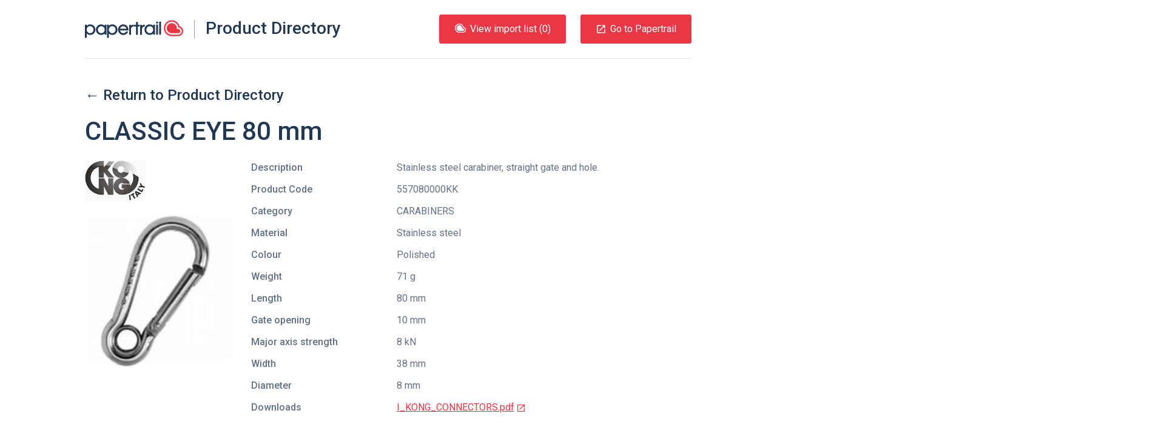

--- FILE ---
content_type: text/html; charset=UTF-8
request_url: https://products.papertrail.io/kong/a36456cc-classic-eye-80-mm/
body_size: 20018
content:
<!DOCTYPE html><html lang="en"><head><meta charSet="utf-8"/><meta http-equiv="x-ua-compatible" content="ie=edge"/><meta name="viewport" content="width=device-width, initial-scale=1, shrink-to-fit=no"/><style id="typography.js">html{font-family:sans-serif;-ms-text-size-adjust:100%;-webkit-text-size-adjust:100%}body{margin:0}article,aside,details,figcaption,figure,footer,header,main,menu,nav,section,summary{display:block}audio,canvas,progress,video{display:inline-block}audio:not([controls]){display:none;height:0}progress{vertical-align:baseline}[hidden],template{display:none}a{background-color:transparent;-webkit-text-decoration-skip:objects}a:active,a:hover{outline-width:0}abbr[title]{border-bottom:none;text-decoration:underline;text-decoration:underline dotted}b,strong{font-weight:inherit;font-weight:bolder}dfn{font-style:italic}h1{font-size:2em;margin:.67em 0}mark{background-color:#ff0;color:#000}small{font-size:80%}sub,sup{font-size:75%;line-height:0;position:relative;vertical-align:baseline}sub{bottom:-.25em}sup{top:-.5em}img{border-style:none}svg:not(:root){overflow:hidden}code,kbd,pre,samp{font-family:monospace,monospace;font-size:1em}figure{margin:1em 40px}hr{box-sizing:content-box;height:0;overflow:visible}button,input,optgroup,select,textarea{font:inherit;margin:0}optgroup{font-weight:700}button,input{overflow:visible}button,select{text-transform:none}[type=reset],[type=submit],button,html [type=button]{-webkit-appearance:button}[type=button]::-moz-focus-inner,[type=reset]::-moz-focus-inner,[type=submit]::-moz-focus-inner,button::-moz-focus-inner{border-style:none;padding:0}[type=button]:-moz-focusring,[type=reset]:-moz-focusring,[type=submit]:-moz-focusring,button:-moz-focusring{outline:1px dotted ButtonText}fieldset{border:1px solid silver;margin:0 2px;padding:.35em .625em .75em}legend{box-sizing:border-box;color:inherit;display:table;max-width:100%;padding:0;white-space:normal}textarea{overflow:auto}[type=checkbox],[type=radio]{box-sizing:border-box;padding:0}[type=number]::-webkit-inner-spin-button,[type=number]::-webkit-outer-spin-button{height:auto}[type=search]{-webkit-appearance:textfield;outline-offset:-2px}[type=search]::-webkit-search-cancel-button,[type=search]::-webkit-search-decoration{-webkit-appearance:none}::-webkit-input-placeholder{color:inherit;opacity:.54}::-webkit-file-upload-button{-webkit-appearance:button;font:inherit}html{font:62.5%/1.5 'Roboto',sans-serif;box-sizing:border-box;overflow-y:scroll;}*{box-sizing:inherit;}*:before{box-sizing:inherit;}*:after{box-sizing:inherit;}body{color:rgba(33,56,84,0.7);font-family:'Roboto',sans-serif;font-weight:normal;word-wrap:break-word;font-kerning:normal;-moz-font-feature-settings:"kern", "liga", "clig", "calt";-ms-font-feature-settings:"kern", "liga", "clig", "calt";-webkit-font-feature-settings:"kern", "liga", "clig", "calt";font-feature-settings:"kern", "liga", "clig", "calt";}img{max-width:100%;margin-left:0;margin-right:0;margin-top:0;padding-bottom:0;padding-left:0;padding-right:0;padding-top:0;margin-bottom:2.4rem;}h1{margin-left:0;margin-right:0;margin-top:0;padding-bottom:0;padding-left:0;padding-right:0;padding-top:0;margin-bottom:2.4rem;color:rgba(33,56,84,1);font-family:'Roboto',sans-serif;font-weight:500;text-rendering:optimizeLegibility;font-size:4.2rem;line-height:1.1428571428571428;}h2{margin-left:0;margin-right:0;margin-top:0;padding-bottom:0;padding-left:0;padding-right:0;padding-top:0;margin-bottom:2.4rem;color:rgba(33,56,84,1);font-family:'Roboto',sans-serif;font-weight:500;text-rendering:optimizeLegibility;font-size:3rem;line-height:1.6;}h3{margin-left:0;margin-right:0;margin-top:0;padding-bottom:0;padding-left:0;padding-right:0;padding-top:0;margin-bottom:2.4rem;color:rgba(33,56,84,1);font-family:'Roboto',sans-serif;font-weight:500;text-rendering:optimizeLegibility;font-size:2.4rem;line-height:1;}h4{margin-left:0;margin-right:0;margin-top:0;padding-bottom:0;padding-left:0;padding-right:0;padding-top:0;margin-bottom:2.4rem;color:rgba(33,56,84,1);font-family:'Roboto',sans-serif;font-weight:500;text-rendering:optimizeLegibility;font-size:1.8rem;line-height:1.3333333333333333;}h5{margin-left:0;margin-right:0;margin-top:0;padding-bottom:0;padding-left:0;padding-right:0;padding-top:0;margin-bottom:2.4rem;color:rgba(33,56,84,1);font-family:'Roboto',sans-serif;font-weight:500;text-rendering:optimizeLegibility;font-size:1.6rem;line-height:1.5;}h6{margin-left:0;margin-right:0;margin-top:0;padding-bottom:0;padding-left:0;padding-right:0;padding-top:0;margin-bottom:2.4rem;color:rgba(33,56,84,1);font-family:'Roboto',sans-serif;font-weight:500;text-rendering:optimizeLegibility;font-size:1.4rem;line-height:1.7142857142857142;}hgroup{margin-left:0;margin-right:0;margin-top:0;padding-bottom:0;padding-left:0;padding-right:0;padding-top:0;margin-bottom:2.4rem;}ul{margin-left:1.5rem;margin-right:0;margin-top:0;padding-bottom:0;padding-left:0;padding-right:0;padding-top:0;margin-bottom:2.4rem;list-style-position:outside;list-style-image:none;}ol{margin-left:1.5rem;margin-right:0;margin-top:0;padding-bottom:0;padding-left:0;padding-right:0;padding-top:0;margin-bottom:2.4rem;list-style-position:outside;list-style-image:none;}dl{margin-left:0;margin-right:0;margin-top:0;padding-bottom:0;padding-left:0;padding-right:0;padding-top:0;margin-bottom:2.4rem;}dd{margin-left:0;margin-right:0;margin-top:0;padding-bottom:0;padding-left:0;padding-right:0;padding-top:0;margin-bottom:2.4rem;}p{margin-left:0;margin-right:0;margin-top:0;padding-bottom:0;padding-left:0;padding-right:0;padding-top:0;margin-bottom:2.4rem;}figure{margin-left:0;margin-right:0;margin-top:0;padding-bottom:0;padding-left:0;padding-right:0;padding-top:0;margin-bottom:2.4rem;}pre{margin-left:0;margin-right:0;margin-top:0;padding-bottom:0;padding-left:0;padding-right:0;padding-top:0;margin-bottom:2.4rem;font-size:0.85rem;line-height:1.5rem;}table{margin-left:0;margin-right:0;margin-top:0;padding-bottom:0;padding-left:0;padding-right:0;padding-top:0;margin-bottom:2.4rem;font-size:1rem;line-height:1.5rem;border-collapse:collapse;width:100%;}fieldset{margin-left:0;margin-right:0;margin-top:0;padding-bottom:0;padding-left:0;padding-right:0;padding-top:0;margin-bottom:2.4rem;}blockquote{margin-left:1.5rem;margin-right:1.5rem;margin-top:0;padding-bottom:0;padding-left:0;padding-right:0;padding-top:0;margin-bottom:2.4rem;}form{margin-left:0;margin-right:0;margin-top:0;padding-bottom:0;padding-left:0;padding-right:0;padding-top:0;margin-bottom:2.4rem;}noscript{margin-left:0;margin-right:0;margin-top:0;padding-bottom:0;padding-left:0;padding-right:0;padding-top:0;margin-bottom:2.4rem;}iframe{margin-left:0;margin-right:0;margin-top:0;padding-bottom:0;padding-left:0;padding-right:0;padding-top:0;margin-bottom:2.4rem;}hr{margin-left:0;margin-right:0;margin-top:0;padding-bottom:0;padding-left:0;padding-right:0;padding-top:0;margin-bottom:calc(2.4rem - 1px);background:hsla(0,0%,0%,0.2);border:none;height:1px;}address{margin-left:0;margin-right:0;margin-top:0;padding-bottom:0;padding-left:0;padding-right:0;padding-top:0;margin-bottom:2.4rem;}b{font-weight:500;}strong{font-weight:500;}dt{font-weight:500;}th{font-weight:500;}li{margin-bottom:calc(2.4rem / 2);}ol li{padding-left:0;}ul li{padding-left:0;}li > ol{margin-left:1.5rem;margin-bottom:calc(2.4rem / 2);margin-top:calc(2.4rem / 2);}li > ul{margin-left:1.5rem;margin-bottom:calc(2.4rem / 2);margin-top:calc(2.4rem / 2);}blockquote *:last-child{margin-bottom:0;}li *:last-child{margin-bottom:0;}p *:last-child{margin-bottom:0;}li > p{margin-bottom:calc(2.4rem / 2);}code{font-size:0.85rem;line-height:1.5rem;}kbd{font-size:0.85rem;line-height:1.5rem;}samp{font-size:0.85rem;line-height:1.5rem;}abbr{border-bottom:1px dotted hsla(0,0%,0%,0.5);cursor:help;}acronym{border-bottom:1px dotted hsla(0,0%,0%,0.5);cursor:help;}abbr[title]{border-bottom:1px dotted hsla(0,0%,0%,0.5);cursor:help;text-decoration:none;}thead{text-align:left;}td,th{text-align:left;border-bottom:1px solid hsla(0,0%,0%,0.12);font-feature-settings:"tnum";-moz-font-feature-settings:"tnum";-ms-font-feature-settings:"tnum";-webkit-font-feature-settings:"tnum";padding-left:1rem;padding-right:1rem;padding-top:0.75rem;padding-bottom:calc(0.75rem - 1px);}th:first-child,td:first-child{padding-left:0;}th:last-child,td:last-child{padding-right:0;}</style><meta name="generator" content="Gatsby 2.17.8"/><title data-react-helmet="true">Kong CLASSIC EYE 80 mm | Papertrail.io Product Directory</title><link data-react-helmet="true" rel="shortcut icon" type="image/png" href="https://uploads-ssl.webflow.com/5fd110263ed35ff3e1e1b669/5fd110263ed35f6cbbe1b706_Mask%20Group.png"/><meta data-react-helmet="true" property="fb:app_id" content="750189481699600"/><meta data-react-helmet="true" property="og:site_name" content="Papertrail.io Product Directory"/><meta data-react-helmet="true" property="og:type" content="website"/><meta data-react-helmet="true" name="twitter:site" content="@papertrail_io"/><meta data-react-helmet="true" name="twitter:creator" content="@papertrail_io"/><meta data-react-helmet="true" name="twitter:card" content="summary_large_image"/><meta data-react-helmet="true" name="twitter:description" content="View details of the Kong CLASSIC EYE 80 mm, including photos and downloads. Easily import the product information into Papertrail."/><meta data-react-helmet="true" name="image" content="https://uploads-ssl.webflow.com/5fd110263ed35ff3e1e1b669/6047cdf316a1ec47994dfebf_Papertrail%20og-min.png"/><meta data-react-helmet="true" name="description" content="View details of the Kong CLASSIC EYE 80 mm, including photos and downloads. Easily import the product information into Papertrail."/><meta data-react-helmet="true" property="og:title" content="Kong CLASSIC EYE 80 mm"/><meta data-react-helmet="true" property="og:description" content="View details of the Kong CLASSIC EYE 80 mm, including photos and downloads. Easily import the product information into Papertrail."/><meta data-react-helmet="true" property="og:image" content="https://uploads-ssl.webflow.com/5fd110263ed35ff3e1e1b669/6047cdf316a1ec47994dfebf_Papertrail%20og-min.png"/><meta data-react-helmet="true" name="twitter:title" content="Kong CLASSIC EYE 80 mm"/><meta data-react-helmet="true" name="twitter:description" content="View details of the Kong CLASSIC EYE 80 mm, including photos and downloads. Easily import the product information into Papertrail."/><meta data-react-helmet="true" name="twitter:image:src" content="https://uploads-ssl.webflow.com/5fd110263ed35ff3e1e1b669/6047cdf316a1ec47994dfebf_Papertrail%20og-min.png"/><style data-styled="jzNtwA kZoTFc bqqKYp ePqnSz hzUzpN dYTkiP cnisgj jnlwcn fundPA cLfYop XmerM ecJtAd gkpmKA gmBTDG hSYqHc fyTjaI jaVtAa gknvcV ljDahx gyidMl vRYnf bIoIDz fCqClL irnsaO bFzTJC boAzhQ kJdfGm cYzjxr kNRQnK djgdQg iOrvCA iIMXrr gBlyXb kmHbD jXsmPr hymuDT cmJOXv kjZSPf ftepTK dyKHKP dnqdNQ fENZio gzGqql ewKarB cnMXeB fEPOZg hkZoRD iVqZYL hIQXXo bWEXmL hWRUa qJFOm gZNouM gQFpOT gcqUJR erWFLx fULRvS caQeKN hLGeEg cnJbZK cIPsFY kzUAym gwsNjz Awdxf dEhDGB" data-styled-version="4.1.1">
/* sc-component-id: HorizontalRule-sc-7hihbn-0 */
.hkZoRD{margin-bottom:0;}
/* sc-component-id: SocialIcons__SocialList-uszhsw-0 */
.hLGeEg{margin:0;list-style-type:none;}
/* sc-component-id: SocialIcons__SocialListItem-uszhsw-1 */
.cnJbZK{display:inline-block;margin-bottom:0;margin-right:48px;} .cnJbZK:last-child{margin-right:0;}
/* sc-component-id: SocialIcons__ImageStyled-uszhsw-2 */
.cIPsFY{height:24px;margin-bottom:0;}
/* sc-component-id: Section-sc-9eajnt-0 */
.erWFLx{display:-webkit-box;display:-webkit-flex;display:-ms-flexbox;display:flex;} @media only screen and (max-width:840px){.erWFLx{-webkit-flex-wrap:wrap;-ms-flex-wrap:wrap;flex-wrap:wrap;}}
/* sc-component-id: SectionItem-sc-1dchfg8-0 */
.fULRvS{-webkit-flex:1 0 auto;-ms-flex:1 0 auto;flex:1 0 auto;} @media only screen and (max-width:840px){.fULRvS{width:100%;-webkit-flex:1 1 100%;-ms-flex:1 1 100%;flex:1 1 100%;text-align:left;margin-bottom:24px;}.fULRvS:last-child{margin-bottom:0;}}.caQeKN{-webkit-flex:1 0 auto;-ms-flex:1 0 auto;flex:1 0 auto;text-align:right;} @media only screen and (max-width:840px){.caQeKN{width:100%;-webkit-flex:1 1 100%;-ms-flex:1 1 100%;flex:1 1 100%;text-align:left;margin-bottom:24px;}.caQeKN:last-child{margin-bottom:0;}}
/* sc-component-id: SitePreFooter__ListInline-qy77ku-1 */
.kzUAym{margin:0;list-style-type:none;} .kzUAym > li{display:inline-block;margin-bottom:0;margin-right:48px;} .kzUAym > li:last-child{margin-right:0;}
/* sc-component-id: SiteFooter__TextFlush-sc-89xgq5-0 */
.dEhDGB{margin-bottom:0;color:#213854;}
/* sc-component-id: ContentContainer-l04jq2-0 */
.jaVtAa{position:relative;max-width:1000px;margin:0 auto;} @media only screen and (max-width:1024px){.jaVtAa{padding-left:24px;padding-right:24px;}}
/* sc-component-id: SiteLinksListContainer__SiteLinksTitle-sc-4v40co-0 */
.qJFOm{font-size:1.8rem;line-height:1.3333333333333333;font-weight:500;}
/* sc-component-id: SiteLinksSection__SiteLinksLayout-sc-1knzoii-0 */
.bWEXmL{display:-webkit-box;display:-webkit-flex;display:-ms-flexbox;display:flex;} @media only screen and (max-width:840px){.bWEXmL{-webkit-flex-wrap:wrap;-ms-flex-wrap:wrap;flex-wrap:wrap;}}
/* sc-component-id: SiteLinksSection__SiteLinksLayoutCol-sc-1knzoii-1 */
.hWRUa{-webkit-flex:1 0px;-ms-flex:1 0px;flex:1 0px;margin-right:24px;} @media only screen and (max-width:840px){.hWRUa{-webkit-flex:1 0 50%;-ms-flex:1 0 50%;flex:1 0 50%;width:50%;margin-bottom:24px;}}
/* sc-component-id: SiteLinksSection__SiteLinksList-sc-1knzoii-2 */
.gZNouM{list-style-type:none;margin:0;}
/* sc-component-id: SiteLinksSection__SiteLinksItem-sc-1knzoii-3 */
.gcqUJR{margin-bottom:0;}
/* sc-component-id: PapertrailLogo__StyledLogo-sc-16mya9n-0 */
.cnisgj{width:162px;height:30px;} .cnisgj.logo-text{-webkit-transition:fill 0.3s ease;transition:fill 0.3s ease;} .cnisgj.logo-text.white-blue{fill:#fff;} .cnisgj.logo-text.white{fill:#fff;} .cnisgj.logo-text.white-red{fill:#fff;} .cnisgj.logo-text.blue-red{fill:#213854;} .cnisgj.logo-text.blue{fill:#213854;} .cnisgj.logo-image{-webkit-transition:fill 0.3s ease;transition:fill 0.3s ease;} .cnisgj.logo-image.white-blue{fill:#213854;} .cnisgj.logo-image.white{fill:#fff;} .cnisgj.logo-image.white-red{fill:#eb3745;} .cnisgj.logo-image.blue-red{fill:#eb3745;} .cnisgj.logo-image.blue{fill:#213854;}
/* sc-component-id: Button-sc-1aj9erv-0 */
.ecJtAd{border-radius:3px;border-style:solid;border-width:1px;cursor:pointer;padding:11px 24px;background-color:#eb3745;border-color:#eb3745;color:#fff;display:inline-block;-webkit-text-decoration:none;text-decoration:none;} .ecJtAd[disabled]{cursor:not-allowed;background-color:#c2c8d0;color:#fff;border-color:#c2c8d0;} .ecJtAd:hover{background-color:hsl(355.29999999999995,81.8%,45.5%);border-color:hsl(355.29999999999995,81.8%,45.5%);}
/* sc-component-id: ListButton__PTLogo-msh09a-0 */
.gkpmKA{height:15px;width:20px;margin-bottom:6px;margin-right:6px;}
/* sc-component-id: SiteHeader__SkipToContent-xoppmw-0 */
.ePqnSz{position:absolute;left:-999px;} .ePqnSz:focus{left:24px;}
/* sc-component-id: SiteHeader__StyledHeader-xoppmw-1 */
.hzUzpN{width:100%;display:-webkit-box;display:-webkit-flex;display:-ms-flexbox;display:flex;-webkit-align-items:center;-webkit-box-align:center;-ms-flex-align:center;align-items:center;padding-top:24px;padding-bottom:24px;-webkit-box-pack:justify;-webkit-justify-content:space-between;-ms-flex-pack:justify;justify-content:space-between;border-bottom:1px solid rgba(0,0,0,0.1);z-index:1;} @media only screen and (max-width:880px){.hzUzpN{-webkit-flex-direction:column;-ms-flex-direction:column;flex-direction:column;-webkit-align-items:start;-webkit-box-align:start;-ms-flex-align:start;align-items:start;}}
/* sc-component-id: SiteHeader__TitleLink-xoppmw-2 */
.dYTkiP{display:-webkit-box;display:-webkit-flex;display:-ms-flexbox;display:flex;-webkit-text-decoration:none;text-decoration:none;} @media only screen and (max-width:500px){.dYTkiP{-webkit-flex-direction:column;-ms-flex-direction:column;flex-direction:column;}}
/* sc-component-id: SiteHeader__SiteTitle-xoppmw-3 */
.jnlwcn{display:inline;margin:0;padding:0;line-height:28px;font-size:28px;border-left:1px solid #8f9ba9;margin-left:18px;padding-left:18px;} @media only screen and (max-width:500px){.jnlwcn{margin:12px 0 0 -2px;border:none;padding:0;}}
/* sc-component-id: SiteHeader__ButtonStyled-xoppmw-4 */
.gmBTDG{border-radius:3px;border-style:solid;border-width:1px;cursor:pointer;padding:11px 24px;background-color:#eb3745;border-color:#eb3745;color:#fff;display:inline-block;-webkit-text-decoration:none;text-decoration:none;display:-webkit-box;display:-webkit-flex;display:-ms-flexbox;display:flex;-webkit-align-items:center;-webkit-box-align:center;-ms-flex-align:center;align-items:center;} .gmBTDG[disabled]{cursor:not-allowed;background-color:#c2c8d0;color:#fff;border-color:#c2c8d0;} .gmBTDG:hover{background-color:hsl(355.29999999999995,81.8%,45.5%);border-color:hsl(355.29999999999995,81.8%,45.5%);} @media only screen and (max-width:880px){.gmBTDG{margin-top:12px;padding:6px 12px;}} @media only screen and (max-width:420px){.gmBTDG{display:none;}}
/* sc-component-id: SiteHeader__MdLaunchContainer-xoppmw-5 */
.hSYqHc{font-size:18px;line-height:18px;margin-right:6px;}
/* sc-component-id: SiteHeader__ListButtonStyled-xoppmw-6 */
.XmerM{margin-right:24px;} @media only screen and (max-width:880px){.XmerM{margin-top:12px;padding:6px 12px;}}
/* sc-component-id: SiteHeader__ButtonsContainer-xoppmw-7 */
.fundPA{display:-webkit-box;display:-webkit-flex;display:-ms-flexbox;display:flex;-webkit-align-items:flex-end;-webkit-box-align:flex-end;-ms-flex-align:flex-end;align-items:flex-end;}
/* sc-component-id: SiteHeader__ButtonContainer-xoppmw-8 */
.cLfYop{display:-webkit-box;display:-webkit-flex;display:-ms-flexbox;display:flex;}
/* sc-component-id: sc-global-2044620061 */
html{-webkit-font-smoothing:antialiased;} body{overflow-x:hidden;font-size:1.6rem;} img,svg{margin-bottom:0;vertical-align:bottom;} a{color:inherit;} .gatsby-image-outer-wrapper{display:contents;} [hidden]{display:block;}
/* sc-component-id: Layout__HeaderOuterContainer-ooual9-0 */
.jzNtwA{position:relative;z-index:1;}
/* sc-component-id: Layout__HeaderBackground-ooual9-1 */
.kZoTFc{position:absolute;background:none;height:200%;width:200%;bottom:0px;left:-50%;-webkit-transform:rotate(355deg);-ms-transform:rotate(355deg);transform:rotate(355deg);}
/* sc-component-id: Layout__HeaderContent-ooual9-2 */
.bqqKYp{position:relative;max-width:1000px;margin:0 auto;} @media only screen and (max-width:1024px){.bqqKYp{padding-left:24px;padding-right:24px;}}
/* sc-component-id: Layout__ContentContainerStyled-ooual9-3 */
.iVqZYL{position:relative;max-width:1000px;margin:0 auto;padding-top:48px;padding-bottom:48px;} @media only screen and (max-width:1024px){.iVqZYL{padding-left:24px;padding-right:24px;}} @media only screen and (max-width:840px){.iVqZYL{padding-top:24px;padding-bottom:24px;}}
/* sc-component-id: Layout__ContentMain-ooual9-4 */
.fyTjaI{padding-top:48px;} @media only screen and (max-width:840px){.fyTjaI{padding-top:48px;}}
/* sc-component-id: Layout__PapertrailLogoHeading-ooual9-5 */
.hIQXXo{margin-top:24px;margin-bottom:48px;} @media only screen and (max-width:840px){.hIQXXo{margin-bottom:24px;}}
/* sc-component-id: Layout__ContentContainerFooterStyled-ooual9-6 */
.Awdxf{position:relative;max-width:1000px;margin:0 auto;padding-top:48px;padding-bottom:48px;margin-bottom:48px;} @media only screen and (max-width:1024px){.Awdxf{padding-left:24px;padding-right:24px;}} @media only screen and (max-width:840px){.Awdxf{padding-top:24px;padding-bottom:24px;}}
/* sc-component-id: ProductFieldsList__DefinitionTitle-sc-9qxrp0-0 */
.kJdfGm{float:left;margin-right:5%;max-width:28%;font-weight:500;}
/* sc-component-id: ProductFieldsList__DefinitionDescription-sc-9qxrp0-1 */
.cYzjxr{margin-left:33%;margin-bottom:12px;} .cYzjxr::after{content:' ';display:block;clear:left;}
/* sc-component-id: ProductDetails__ContentContainer-zqttgt-0 */
.ljDahx{display:-webkit-box;display:-webkit-flex;display:-ms-flexbox;display:flex;} @media only screen and (max-width:750px){.ljDahx{-webkit-flex-direction:column;-ms-flex-direction:column;flex-direction:column;}}
/* sc-component-id: ProductDetails__ImageContainer-zqttgt-1 */
.gyidMl{-webkit-flex-basis:30%;-ms-flex-preferred-size:30%;flex-basis:30%;margin-right:24px;}
/* sc-component-id: ProductDetails__ImageList-zqttgt-2 */
.bIoIDz{margin:0;list-style:none;text-align:center;}
/* sc-component-id: ProductDetails__ManufacturerImage-zqttgt-4 */
.vRYnf{max-width:100px;max-height:100px;margin-bottom:24px;}
/* sc-component-id: ProductDetails__DownloadLink-zqttgt-5 */
.djgdQg{color:#eb3745;}
/* sc-component-id: ProductDetails__NewTabIcon-zqttgt-6 */
.iOrvCA{margin-left:3px;height:22px;}
/* sc-component-id: ProductDetails__DetailsContainer-zqttgt-7 */
.fCqClL{width:100%;}
/* sc-component-id: ProductDetails__DefinitionList-zqttgt-8 */
.irnsaO{font-size:16px;}
/* sc-component-id: ProductDetails__DefinitionTitle-zqttgt-9 */
.bFzTJC{float:left;margin-right:5%;max-width:28%;font-weight:500;}
/* sc-component-id: ProductDetails__DefinitionDescription-zqttgt-10 */
.boAzhQ{margin-left:33%;margin-bottom:12px;} .boAzhQ::after{content:' ';display:block;clear:left;}
/* sc-component-id: ProductDetails__DownloadsList-zqttgt-11 */
.kNRQnK{margin:0;list-style:none;}
/* sc-component-id: JumboText-ddjp86-0 */
.fEPOZg{font-size:4.2rem;line-height:1.1428571428571428;font-weight:500;color:#213854;margin-bottom:48px;} @media only screen and (max-width:840px){.fEPOZg{font-size:2.4rem;line-height:3rem;margin-bottom:24px;}}
/* sc-component-id: BottomCTA__ContentContainerPadded-kq2wjh-0 */
.cnMXeB{position:relative;max-width:1000px;margin:0 auto;text-align:center;margin-top:48px;margin-bottom:48px;} @media only screen and (max-width:1024px){.cnMXeB{padding-left:24px;padding-right:24px;}} @media only screen and (max-width:840px){.cnMXeB{margin-top:24px;margin-bottom:24px;}}
/* sc-component-id: BackLink__LinkStyled-yqi2yg-0 */
.gknvcV{-webkit-text-decoration:none;text-decoration:none;} .gknvcV:hover{-webkit-text-decoration:underline;text-decoration:underline;}
/* sc-component-id: ImageOverhangContainer__ImageWrapper-je0iyt-0 */
.gzGqql{position:absolute;overflow:initial;width:50%;height:100%;top:0;left:0;} @media only screen and (max-width:840px){.gzGqql{width:100%;position:static;direction:rtl;padding-right:24px;padding-left:24px;text-align:center;}}
/* sc-component-id: ImageOverhangContainer__Image-je0iyt-1 */
.ewKarB{bottom:-12rem;position:absolute;margin-bottom:0;right:0;} @media only screen and (max-width:840px){.ewKarB{position:static;-webkit-transform:none;-ms-transform:none;transform:none;max-width:150%;}}
/* sc-component-id: ImageContentContainer__Content-sc-1919zn-0 */
.jXsmPr{max-width:calc(50% - 48px);padding-top:120px;padding-bottom:120px;} @media only screen and (max-width:840px){.jXsmPr{max-width:initial;padding-top:0;padding-bottom:0;margin-bottom:24px;}}
/* sc-component-id: ImageContentContainer__Container-sc-1919zn-1 */
.kmHbD{margin-top:48px;margin-bottom:48px;position:relative;} @media only screen and (max-width:840px){.kmHbD{margin-top:24px;}}
/* sc-component-id: Logo__LogoContainer-sc-8qg5kz-0 */
.hymuDT{padding:1.5rem 0;}
/* sc-component-id: Flag-yermlt-0 */
.ftepTK{display:-webkit-box;display:-webkit-flex;display:-ms-flexbox;display:flex;-webkit-align-items:center;-webkit-box-align:center;-ms-flex-align:center;align-items:center;}
/* sc-component-id: Flag__FlagImage-yermlt-1 */
.dyKHKP{-webkit-flex:0 1 48px;-ms-flex:0 1 48px;flex:0 1 48px;margin-right:24px;}
/* sc-component-id: Flag__FlagContent-yermlt-2 */
.dnqdNQ{-webkit-flex:1 0;-ms-flex:1 0;flex:1 0;}
/* sc-component-id: Quote__FlushText-oen64b-0 */
.fENZio{margin-bottom:0;color:#fff;}
/* sc-component-id: Quote-oen64b-1 */
.kjZSPf{font-size:1.8rem;line-height:1.3333333333333333;color:#fff;} @media only screen and (max-width:840px){.kjZSPf{font-size:1.6rem;line-height:2.4rem;}}
/* sc-component-id: Title__USPTitle-sc-1cngdi3-0 */
.cmJOXv{text-align:center;text-align:left;color:#fff;} @media only screen and (max-width:840px){.cmJOXv{font-size:2.4rem;line-height:3rem;}}
/* sc-component-id: Testimonial__DarkBackgroundContainer-sc-2tw4qb-0 */
.gBlyXb{background-image:url(/static/partner-quote-background-a95790ffbf814d399edee44e50b8f558.png);background-size:cover;margin-bottom:144px;} @media only screen and (max-width:840px){.gBlyXb{padding-top:24px;padding-bottom:24px;margin-bottom:48px;}}
/* sc-component-id: SiteLinksSection__getLinkStyled-sc-1knzoii-4 */
.gQFpOT{-webkit-text-decoration:none;text-decoration:none;} .gQFpOT:hover{-webkit-text-decoration:underline;text-decoration:underline;}
/* sc-component-id: SitePreFooter__getBrandLink-qy77ku-0 */
.gwsNjz{-webkit-text-decoration:none;text-decoration:none;color:inherit;} .gwsNjz:hover{-webkit-text-decoration:underline;text-decoration:underline;}</style><link href="//fonts.googleapis.com/css?family=Roboto:400,400i,500" rel="stylesheet" type="text/css"/><link rel="sitemap" type="application/xml" href="/sitemap.xml"/><link rel="preconnect dns-prefetch" href="https://www.google-analytics.com"/><link as="script" rel="preload" href="/webpack-runtime-4d06081cfc174def128c.js"/><link as="script" rel="preload" href="/app-ba734ab5ef1d35d98573.js"/><link as="script" rel="preload" href="/commons-579cf622c367c5e4900f.js"/><link as="script" rel="preload" href="/component---src-templates-product-js-142bdc06e66aa2e7f2f5.js"/><link as="fetch" rel="preload" href="/page-data/kong/a36456cc-classic-eye-80-mm/page-data.json" crossorigin="anonymous"/></head><body><noscript id="gatsby-noscript">This app works best with JavaScript enabled.</noscript><div id="___gatsby"><div style="outline:none" tabindex="-1" role="group" id="gatsby-focus-wrapper"><div id="root"><div class="Layout__HeaderOuterContainer-ooual9-0 jzNtwA"><div class="Layout__HeaderBackground-ooual9-1 kZoTFc"></div><div class="Layout__HeaderContent-ooual9-2 bqqKYp"><a href="#content" class="SiteHeader__SkipToContent-xoppmw-0 ePqnSz">Skip to content</a><header class="SiteHeader__StyledHeader-xoppmw-1 hzUzpN"><a class="SiteHeader__TitleLink-xoppmw-2 dYTkiP" href="/"><svg class="blue-red PapertrailLogo__StyledLogo-sc-16mya9n-0 cnisgj" viewBox="0 0 444 80"><title>Papertrail</title><g class="logo-image blue-red PapertrailLogo__StyledLogo-sc-16mya9n-0 cnisgj"><path d="M427.426 27.018C423.332 11.316 409.13 0 392.6 0c-19.854 0-36.008 16.146-36.008 35.993 0 19.846 16.153 35.993 36.007 35.993h28.464C433.71 71.986 444 61.7 444 49.057c0-10.431-6.953-19.279-16.574-22.039zm-6.364 38.48h-28.464c-16.273 0-29.516-13.236-29.516-29.505 0-16.27 13.24-29.505 29.516-29.505 15.07 0 27.54 11.547 29.303 26.147h-.021c8.69.427 15.63 7.63 15.63 16.42 0 9.066-7.377 16.443-16.448 16.443z"></path><path d="M421.062 39.372h-5.711v-3.38c0-12.542-10.205-22.747-22.754-22.747-12.548 0-22.758 10.205-22.758 22.748 0 12.542 10.21 22.748 22.758 22.748h28.464c5.344 0 9.688-4.343 9.688-9.685.001-5.339-4.344-9.683-9.687-9.684"></path></g><path class="logo-text blue-red PapertrailLogo__StyledLogo-sc-16mya9n-0 cnisgj" d="M7.106 80h-6C.496 80 0 79.504 0 78.895V20.94c0-.606.492-1.097 1.097-1.097H7.19c.61 0 1.103.494 1.103 1.104v4.482c4.234-4.402 9.48-6.602 15.235-6.602 13.795 0 23.868 10.323 23.868 23.944 0 6.346-2.37 12.268-6.602 16.67-4.57 4.819-9.903 7.02-16.758 7.02-6.177 0-11.426-2.197-15.826-6.684v19.115c0 .609-.494 1.105-1.104 1.105V80zm16.17-21.49c8.38 0 15.572-6.77 15.572-15.654 0-9.475-7.108-16.243-15.657-16.243-7.955 0-15.234 7.19-15.234 15.653 0 9.222 7.194 16.245 15.319 16.244zm65.682 1.351c-4.23 4.4-9.48 6.601-15.234 6.601-13.795 0-23.783-10.319-23.783-23.942 0-6.345 2.287-12.268 6.518-16.669 4.57-4.822 9.903-7.022 16.758-7.022 6.18 0 11.426 2.2 15.742 6.686v-4.4c0-.605.494-1.1 1.105-1.1h6.085c.61 0 1.104.495 1.104 1.1v43.229c0 .612-.494 1.104-1.104 1.104h-6.085c-.61 0-1.105-.492-1.105-1.105v-4.479l-.001-.003zm-14.81-1.181c7.956 0 15.234-7.19 15.234-15.654 0-9.223-7.28-16.242-15.405-16.242a15.546 15.546 0 0 0-15.573 15.65c0 9.476 7.196 16.244 15.743 16.244l.001.002zM106.99 80h-6.003c-.61 0-1.104-.496-1.104-1.105V20.946c0-.61.494-1.104 1.104-1.104h6.085c.61 0 1.104.494 1.104 1.104v4.482c4.232-4.4 9.48-6.6 15.235-6.6 13.797 0 23.868 10.322 23.868 23.943 0 6.347-2.37 12.27-6.6 16.67-4.57 4.822-9.903 7.02-16.76 7.02-6.177 0-11.424-2.197-15.825-6.682v19.115c0 .61-.494 1.107-1.104 1.106zm16.168-21.49c8.38 0 15.573-6.77 15.573-15.654 0-9.475-7.107-16.243-15.656-16.243-7.957 0-15.236 7.19-15.236 15.653 0 9.222 7.196 16.245 15.319 16.244zm50.195.17c5.204 0 9.707-2.502 12.38-6.902.202-.332.557-.545.947-.545h6.887c.813 0 1.35.853.997 1.584-4.356 9.132-11.835 13.986-21.21 13.986-6.687 0-12.273-2.369-16.76-7.109-4.315-4.484-6.77-10.746-6.77-16.838 0-6.431 2.2-12.013 6.432-16.581 4.573-4.992 10.327-7.447 16.928-7.447 7.958 0 15.15 3.807 19.636 10.575 2.71 4.148 3.894 8.972 3.894 15.23v.165c0 .61-.496 1.103-1.105 1.103h-37.15c1.352 7.701 7.445 12.781 14.893 12.781l.001-.002zm.085-31.896c-7.11 0-12.78 4.48-14.727 11.76h29.03c-2.03-7.45-7.276-11.76-14.303-11.76zm26.329 38.075V21.633c0-.608.493-1.104 1.105-1.104h5.49c.61 0 1.104.494 1.104 1.103v4.142c2.468-3.698 7.835-5.574 11.875-5.942.65-.06 1.212.453 1.212 1.106v6.374c0 .556-.412 1.028-.96 1.092-6.95.835-11.617 4.65-11.617 12.26v24.195c0 .611-.493 1.105-1.105 1.105h-6a1.104 1.104 0 0 1-1.104-1.105m30.965-36.521h-7.664a1.104 1.104 0 0 1-1.106-1.106v-5.235c0-.613.493-1.106 1.106-1.106h7.664V8.834c0-.61.496-1.104 1.104-1.104h5.918c.609 0 1.104.494 1.104 1.103V20.89h7.666c.61 0 1.105.495 1.105 1.107v5.235c0 .612-.497 1.106-1.105 1.106h-7.666v36.883c0 .609-.496 1.106-1.104 1.106h-5.915a1.107 1.107 0 0 1-1.105-1.106V28.34m18.974 36.519V21.635c0-.61.493-1.104 1.104-1.104h5.492c.61 0 1.104.494 1.104 1.104v4.143c2.472-3.708 7.853-5.583 11.896-5.946.644-.06 1.189.458 1.189 1.106v6.378c0 .547-.402 1.024-.947 1.088-6.958.83-11.63 4.644-11.63 12.264v24.19c0 .611-.492 1.104-1.104 1.104h-6a1.098 1.098 0 0 1-1.104-1.103m58.438-4.998c-4.23 4.4-9.479 6.601-15.232 6.601-13.796 0-23.783-10.319-23.783-23.942 0-6.345 2.287-12.268 6.518-16.669 4.57-4.822 9.903-7.022 16.759-7.022 6.178 0 11.427 2.2 15.74 6.686v-4.4c0-.605.494-1.1 1.106-1.1h6.085c.61 0 1.106.495 1.106 1.1v43.229c0 .612-.496 1.104-1.106 1.104h-6.085a1.102 1.102 0 0 1-1.105-1.105v-4.479l-.003-.003zm-14.81-1.181c7.956 0 15.234-7.19 15.234-15.654 0-9.223-7.278-16.242-15.405-16.242a15.542 15.542 0 0 0-15.569 15.65c0 9.476 7.192 16.244 15.739 16.244l.001.002zm28.51-44.91V7.556c0-.527.494-.954 1.104-.954h5.916c.609 0 1.104.427 1.104.954v6.212c0 .53-.495.956-1.104.956h-5.916c-.61 0-1.104-.428-1.104-.957v.003zm1.104 5.996h5.916c.609 0 1.104.492 1.104 1.104v43.226c0 .609-.495 1.104-1.104 1.104h-5.916c-.61 0-1.104-.496-1.104-1.105V20.87c0-.612.494-1.104 1.104-1.104zm13.874-13.163h5.914c.609 0 1.105.493 1.105 1.104v56.391c0 .607-.496 1.103-1.105 1.103h-5.914a1.103 1.103 0 0 1-1.105-1.104V7.706a1.1 1.1 0 0 1 1.105-1.103"></path></svg><h3 class="SiteHeader__SiteTitle-xoppmw-3 jnlwcn">Product Directory</h3></a><div class="SiteHeader__ButtonsContainer-xoppmw-7 fundPA"><div class="SiteHeader__ButtonContainer-xoppmw-8 cLfYop"><a class="SiteHeader__ListButtonStyled-xoppmw-6 XmerM Button-sc-1aj9erv-0 ecJtAd" href="/import-list"><svg viewBox="0 0 16.534 13.617" fill="#fff" class="ListButton__PTLogo-msh09a-0 gkpmKA"><path d="M13.399 5.111a6.807 6.807 0 10-6.588 8.506h5.384a4.338 4.338 0 001.2-8.506zm-1.2 7.279H6.808a5.581 5.581 0 115.543-6.217 3.11 3.11 0 01-.155 6.217z"></path><path d="M12.195 7.448h-1.08v-.639a4.3 4.3 0 10-4.3 4.3h5.384a1.832 1.832 0 100-3.664"></path></svg>View import list (<!-- -->--<!-- -->)</a></div><div class="SiteHeader__ButtonContainer-xoppmw-8 cLfYop"><a href="https://www.papertrail.io/?utm_source=product-directory&amp;utm_campaign=menu-button" target="_blank" class="SiteHeader__ButtonStyled-xoppmw-4 gmBTDG"><div class="SiteHeader__MdLaunchContainer-xoppmw-5 hSYqHc"><svg stroke="currentColor" fill="currentColor" stroke-width="0" viewBox="0 0 24 24" height="1em" width="1em" xmlns="http://www.w3.org/2000/svg"><path d="M19 19H5V5h7V3H5c-1.11 0-2 .9-2 2v14c0 1.1.89 2 2 2h14c1.1 0 2-.9 2-2v-7h-2v7zM14 3v2h3.59l-9.83 9.83 1.41 1.41L19 6.41V10h2V3h-7z"></path></svg></div>Go to Papertrail</a></div></div></header></div></div><div class="Layout__ContentMain-ooual9-4 fyTjaI"><div class="ContentContainer-l04jq2-0 jaVtAa"><a class="BackLink__LinkStyled-yqi2yg-0 gknvcV" href="/"><h3>← Return to Product Directory</h3></a><a id="content"></a><h1>CLASSIC EYE 80 mm</h1><div class="ProductDetails__ContentContainer-zqttgt-0 ljDahx"><div class="ProductDetails__ImageContainer-zqttgt-1 gyidMl"><img src="https://manufacturer-logos.papertrail.io/kong-150w.png" alt="Kong logo" class="ProductDetails__ManufacturerImage-zqttgt-4 vRYnf"/><ul class="ProductDetails__ImageList-zqttgt-2 bIoIDz"><li><div class=" gatsby-image-wrapper" style="position:relative;overflow:hidden;display:inline-block;width:250px;height:250px"><noscript><picture><source srcset="/static/098915f52af583eec8f32a28e7a8bcfc/c3762/036901c64a5ba953e01efa159a59bb96.jpg 1x" /><img loading="lazy" width="150" height="150" srcset="/static/098915f52af583eec8f32a28e7a8bcfc/c3762/036901c64a5ba953e01efa159a59bb96.jpg 1x" src="/static/098915f52af583eec8f32a28e7a8bcfc/c3762/036901c64a5ba953e01efa159a59bb96.jpg" alt="Image of the Kong CLASSIC EYE 80 mm" style="position:absolute;top:0;left:0;opacity:1;width:100%;height:100%;object-fit:cover;object-position:center"/></picture></noscript></div></li></ul></div><div class="ProductDetails__DetailsContainer-zqttgt-7 fCqClL"><dl class="ProductDetails__DefinitionList-zqttgt-8 irnsaO"><dt class="ProductDetails__DefinitionTitle-zqttgt-9 bFzTJC">Description</dt><dd class="ProductDetails__DefinitionDescription-zqttgt-10 boAzhQ">Stainless steel carabiner, straight gate and hole.</dd><dt class="ProductFieldsList__DefinitionTitle-sc-9qxrp0-0 kJdfGm">Product Code</dt><dd class="ProductFieldsList__DefinitionDescription-sc-9qxrp0-1 cYzjxr">557080000KK</dd><dt class="ProductFieldsList__DefinitionTitle-sc-9qxrp0-0 kJdfGm">Category</dt><dd class="ProductFieldsList__DefinitionDescription-sc-9qxrp0-1 cYzjxr">CARABINERS</dd><dt class="ProductFieldsList__DefinitionTitle-sc-9qxrp0-0 kJdfGm">Material</dt><dd class="ProductFieldsList__DefinitionDescription-sc-9qxrp0-1 cYzjxr">Stainless steel</dd><dt class="ProductFieldsList__DefinitionTitle-sc-9qxrp0-0 kJdfGm">Colour</dt><dd class="ProductFieldsList__DefinitionDescription-sc-9qxrp0-1 cYzjxr">Polished</dd><dt class="ProductFieldsList__DefinitionTitle-sc-9qxrp0-0 kJdfGm">Weight</dt><dd class="ProductFieldsList__DefinitionDescription-sc-9qxrp0-1 cYzjxr">71 g</dd><dt class="ProductFieldsList__DefinitionTitle-sc-9qxrp0-0 kJdfGm">Length</dt><dd class="ProductFieldsList__DefinitionDescription-sc-9qxrp0-1 cYzjxr">80 mm</dd><dt class="ProductFieldsList__DefinitionTitle-sc-9qxrp0-0 kJdfGm">Gate opening</dt><dd class="ProductFieldsList__DefinitionDescription-sc-9qxrp0-1 cYzjxr">10 mm</dd><dt class="ProductFieldsList__DefinitionTitle-sc-9qxrp0-0 kJdfGm">Major axis  strength</dt><dd class="ProductFieldsList__DefinitionDescription-sc-9qxrp0-1 cYzjxr">8 kN</dd><dt class="ProductFieldsList__DefinitionTitle-sc-9qxrp0-0 kJdfGm">Width</dt><dd class="ProductFieldsList__DefinitionDescription-sc-9qxrp0-1 cYzjxr">38 mm</dd><dt class="ProductFieldsList__DefinitionTitle-sc-9qxrp0-0 kJdfGm">Diameter</dt><dd class="ProductFieldsList__DefinitionDescription-sc-9qxrp0-1 cYzjxr">8 mm</dd><dt class="ProductDetails__DefinitionTitle-zqttgt-9 bFzTJC">Downloads</dt><dd class="ProductDetails__DefinitionDescription-zqttgt-10 boAzhQ"><ul class="ProductDetails__DownloadsList-zqttgt-11 kNRQnK"><li><a href="https://products.papertrail.io/downloads/kong/I_KONG_CONNECTORS.pdf" target="_blank" rel="nofollow noopener" class="ProductDetails__DownloadLink-zqttgt-5 djgdQg">I_KONG_CONNECTORS.pdf<svg stroke="currentColor" fill="currentColor" stroke-width="0" viewBox="0 0 24 24" class="ProductDetails__NewTabIcon-zqttgt-6 iOrvCA" height="1em" width="1em"><path d="M19 19H5V5h7V3H5c-1.11 0-2 .9-2 2v14c0 1.1.89 2 2 2h14c1.1 0 2-.9 2-2v-7h-2v7zM14 3v2h3.59l-9.83 9.83 1.41 1.41L19 6.41V10h2V3h-7z"></path></svg></a></li></ul></dd></dl><div class="AddToListButton__ActionsWrapper-sc-2ki912-4 iIMXrr"></div></div></div></div><div class="Testimonial__DarkBackgroundContainer-sc-2tw4qb-0 gBlyXb"><div class="ImageContentContainer__Container-sc-1919zn-1 kmHbD"><div class="ContentContainer-l04jq2-0 jaVtAa"><div style="margin-left:auto" class="ImageContentContainer__Content-sc-1919zn-0 jXsmPr"><div><div class="Logo__LogoContainer-sc-8qg5kz-0 hymuDT"><svg viewBox="0 0 106.931 34.323" style="max-width:100px" fill="#fff"><path d="M9.148 29.98v-4.343l10.565.041c10.965.041 11.047.041 12.762.441a8.136 8.136 0 012.546 1.109 3.175 3.175 0 011.345 3.018c-.123 2.074-1.869 3.316-5.4 3.84-.934.144-2.4.164-11.448.2l-10.37.041zm17.064.862c.585-.216.852-.513.821-.934a.631.631 0 00-.349-.565c-.554-.37-1.1-.421-5.082-.421h-3.8v2.136l4.014-.031a27.914 27.914 0 004.384-.164zm13.121 3.4c-.031-.031-.062-1.982-.062-4.322v-4.271h10.021l2.906 1.448 2.906 1.448 2.947-1.448 2.947-1.448h9.959v8.665h-10v-2.3a19.852 19.852 0 00-.072-2.351c-.041-.021-1.345.6-2.916 1.376l-2.844 1.417-2.865-1.427-2.864-1.427-.031 2.331-.031 2.331-4.969.021c-2.732.007-4.991-.003-5.032-.044zm35.934-4.271v-4.333h10l2.916 1.458 2.916 1.458 2.906-1.458 2.906-1.458h10.021l-.021 4.312-.021 4.312h-10l-.031-2.331-.031-2.331-2.864 1.427-2.864 1.427-2.844-1.417c-1.561-.78-2.875-1.407-2.916-1.376a19.574 19.574 0 00-.072 2.351v2.3h-10v-4.333zm-65.041-6.632c-.123-.051-.216-.123-.216-.175a28.273 28.273 0 012.864-3.953c2.084-2.505 2.31-2.875 2.628-4.333l.185-.832-.051.708c-.092 1.376-.462 2.115-2.238 4.507a19.753 19.753 0 00-2.228 3.4c-.4.791-.483.852-.934.667zm9.6-.216a4.606 4.606 0 01.462-.667 10.145 10.145 0 001.766-4.507 18.286 18.286 0 00-.2-4.764c-.113-.534-.38-1.52-.6-2.2l-.39-1.232.39-.329a5.265 5.265 0 001.324-2.043l.216-.616.246.749a18.044 18.044 0 01.883 8.07 12.357 12.357 0 01-3.552 7.074 2.871 2.871 0 01-.534.462zm34.22-.719a37.329 37.329 0 00-16.16-9.117 34.77 34.77 0 00-3.85-.616c-.01.021-.267.4-.554.852a19.64 19.64 0 01-8.984 7.3c-1.345.524-1.55.565-.77.144a14.139 14.139 0 003.419-2.628 21.449 21.449 0 004.856-7.464c.144-.37.267-.678.277-.7a26.918 26.918 0 013.09.493 34.242 34.242 0 0113.717 6.314 34.992 34.992 0 014.281 4.179 17.565 17.565 0 011.478 1.971c-.021 0-.38-.339-.8-.739zm-45.339.329a7.865 7.865 0 01-3.511-4.261 11.714 11.714 0 00-.493-1.16 4.608 4.608 0 00-1.971-2.053 2.744 2.744 0 00-2.372.421c-.2.133-.359.2-.359.133 0-.205.9-.986 1.427-1.232a2.751 2.751 0 011.509-.257 2.8 2.8 0 011.54.267c.811.38 1.191.78 2.218 2.331a8.691 8.691 0 003.3 3.388l.5.287-.257.38c-.144.205-.452.729-.7 1.16l-.441.78-.38-.2zm-7.2-3.008a2.113 2.113 0 01.411-2.546 3.031 3.031 0 011.4-.862c.164 0 .637.647.862 1.181l.154.359-.4.113a4.328 4.328 0 00-1.786 1 1.472 1.472 0 00-.421.955c-.021.133-.072.082-.205-.185zm22.505-.575a14.443 14.443 0 002.8-10.832 26.954 26.954 0 00-.688-3.511c-.051-.185.051-.236 1.273-.606a26.878 26.878 0 0115.2-.144 13.623 13.623 0 012.238.852 3.076 3.076 0 01-.688-.154 17.663 17.663 0 00-5.544-.626 19.887 19.887 0 00-5.832.626 20.813 20.813 0 00-3.47 1.1c-.092.082-.092.37-.01 1.212a14.707 14.707 0 01-2.649 9.63 22.707 22.707 0 01-2.659 2.7l-.431.329.472-.575zm-12.279-6.335a5.327 5.327 0 01-1.766-.965l-.38-.318 1.047.041a3.719 3.719 0 001.674-.164 4.443 4.443 0 001.94-1.232l.411-.441-.462-.411a5.667 5.667 0 00-2.1-1.14 7.309 7.309 0 00-3.193.041c-.606.154-.78.175-.842.072A4.215 4.215 0 017.6 6.737c0-.9.657-1.17 3.09-1.273l1.5-.062.267-.524a2.943 2.943 0 011.53-1.386 7.186 7.186 0 013.018.4 11.6 11.6 0 001.129.287 2.493 2.493 0 00.678-.524 2.652 2.652 0 00.873-2.793 5.064 5.064 0 00-.308-.811c-.082-.133.092 0 .39.308a4.513 4.513 0 011.427 3.4 5.9 5.9 0 01-3.46 5.031 3.674 3.674 0 00-2.31 2.906l-.072.524-.811.329a4.689 4.689 0 01-2.806.265zm3.84-6.653a1.746 1.746 0 00.554-.236c.062-.092-.749-.729-1.273-1a1.41 1.41 0 00-.544-.164c-.246 0-.832.5-.832.708 0 .3.873.811 1.407.821a3.464 3.464 0 00.7-.144zm26.294 5.01a9.988 9.988 0 00-1.027-.39l-.78-.267.175-.513a5.3 5.3 0 014.066-3.84l.452-.072-.616.616a6.6 6.6 0 00-1.745 4c-.072.637-.123.678-.534.462zm-34.62-1.129A3.382 3.382 0 014.875 8.4l-.205-.318.39.308a3.911 3.911 0 003.563.616c1.735-.39 2.752-.359 3.7.123l.431.226-.667-.051a3.893 3.893 0 00-1.776.3 7.545 7.545 0 01-3.049.431z"></path></svg></div><h1 class="Title__USPTitle-sc-1cngdi3-0 cmJOXv">Simple, quick and accurate record creation with Papertrail</h1><div><p class="Quote-oen64b-1 kjZSPf">&quot;<!-- -->When used in conjunction with the Papertrail equipment management system, record creation is simple, quick and accurate for your customers.<!-- -->&quot;</p><div class="Flag-yermlt-0 ftepTK"><div class="Flag__FlagImage-yermlt-1 dyKHKP"><img style="margin-bottom:0" src="[data-uri]" alt="Headshot of Richard Rust from DMM International"/></div><div class="Flag__FlagContent-yermlt-2 dnqdNQ"><p class="Quote__FlushText-oen64b-0 fENZio">Richard Rust - Group Financial Director</p><p class="Quote__FlushText-oen64b-0 fENZio"><strong>DMM International</strong></p></div></div></div></div></div></div><div class="ImageOverhangContainer__ImageWrapper-je0iyt-0 gzGqql"><img src="/static/dmm-product-screenshot-5b0249b16f66b122afcec004bcee1730.png" srcSet="/static/dmm-product-screenshot-5b0249b16f66b122afcec004bcee1730.png 1x, /static/dmm-product-screenshot@2x-dd74d73ddaaac59fb9fac31ad883f530.png 2x" alt="Importing products into Papertrail mobile app" class="ImageOverhangContainer__Image-je0iyt-1 ewKarB"/></div></div></div><div class="BottomCTA__ContentContainerPadded-kq2wjh-0 cnMXeB"><p class="JumboText-ddjp86-0 fEPOZg">See why thousands of professionals from 45 countries are using
Papertrail to capture millions of inspections.</p><a href="https://www.papertrail.io/book-demo?utm_source=product-directory&amp;utm_campaign=book-demo" class="Button-sc-1aj9erv-0 ecJtAd">Book a demo</a></div></div><hr class="HorizontalRule-sc-7hihbn-0 hkZoRD"/><div class="Layout__ContentContainerStyled-ooual9-3 iVqZYL"><div class="Layout__PapertrailLogoHeading-ooual9-5 hIQXXo"><svg class="blue PapertrailLogo__StyledLogo-sc-16mya9n-0 cnisgj" viewBox="0 0 444 80"><title>Papertrail</title><g class="logo-image blue PapertrailLogo__StyledLogo-sc-16mya9n-0 cnisgj"><path d="M427.426 27.018C423.332 11.316 409.13 0 392.6 0c-19.854 0-36.008 16.146-36.008 35.993 0 19.846 16.153 35.993 36.007 35.993h28.464C433.71 71.986 444 61.7 444 49.057c0-10.431-6.953-19.279-16.574-22.039zm-6.364 38.48h-28.464c-16.273 0-29.516-13.236-29.516-29.505 0-16.27 13.24-29.505 29.516-29.505 15.07 0 27.54 11.547 29.303 26.147h-.021c8.69.427 15.63 7.63 15.63 16.42 0 9.066-7.377 16.443-16.448 16.443z"></path><path d="M421.062 39.372h-5.711v-3.38c0-12.542-10.205-22.747-22.754-22.747-12.548 0-22.758 10.205-22.758 22.748 0 12.542 10.21 22.748 22.758 22.748h28.464c5.344 0 9.688-4.343 9.688-9.685.001-5.339-4.344-9.683-9.687-9.684"></path></g><path class="logo-text blue PapertrailLogo__StyledLogo-sc-16mya9n-0 cnisgj" d="M7.106 80h-6C.496 80 0 79.504 0 78.895V20.94c0-.606.492-1.097 1.097-1.097H7.19c.61 0 1.103.494 1.103 1.104v4.482c4.234-4.402 9.48-6.602 15.235-6.602 13.795 0 23.868 10.323 23.868 23.944 0 6.346-2.37 12.268-6.602 16.67-4.57 4.819-9.903 7.02-16.758 7.02-6.177 0-11.426-2.197-15.826-6.684v19.115c0 .609-.494 1.105-1.104 1.105V80zm16.17-21.49c8.38 0 15.572-6.77 15.572-15.654 0-9.475-7.108-16.243-15.657-16.243-7.955 0-15.234 7.19-15.234 15.653 0 9.222 7.194 16.245 15.319 16.244zm65.682 1.351c-4.23 4.4-9.48 6.601-15.234 6.601-13.795 0-23.783-10.319-23.783-23.942 0-6.345 2.287-12.268 6.518-16.669 4.57-4.822 9.903-7.022 16.758-7.022 6.18 0 11.426 2.2 15.742 6.686v-4.4c0-.605.494-1.1 1.105-1.1h6.085c.61 0 1.104.495 1.104 1.1v43.229c0 .612-.494 1.104-1.104 1.104h-6.085c-.61 0-1.105-.492-1.105-1.105v-4.479l-.001-.003zm-14.81-1.181c7.956 0 15.234-7.19 15.234-15.654 0-9.223-7.28-16.242-15.405-16.242a15.546 15.546 0 0 0-15.573 15.65c0 9.476 7.196 16.244 15.743 16.244l.001.002zM106.99 80h-6.003c-.61 0-1.104-.496-1.104-1.105V20.946c0-.61.494-1.104 1.104-1.104h6.085c.61 0 1.104.494 1.104 1.104v4.482c4.232-4.4 9.48-6.6 15.235-6.6 13.797 0 23.868 10.322 23.868 23.943 0 6.347-2.37 12.27-6.6 16.67-4.57 4.822-9.903 7.02-16.76 7.02-6.177 0-11.424-2.197-15.825-6.682v19.115c0 .61-.494 1.107-1.104 1.106zm16.168-21.49c8.38 0 15.573-6.77 15.573-15.654 0-9.475-7.107-16.243-15.656-16.243-7.957 0-15.236 7.19-15.236 15.653 0 9.222 7.196 16.245 15.319 16.244zm50.195.17c5.204 0 9.707-2.502 12.38-6.902.202-.332.557-.545.947-.545h6.887c.813 0 1.35.853.997 1.584-4.356 9.132-11.835 13.986-21.21 13.986-6.687 0-12.273-2.369-16.76-7.109-4.315-4.484-6.77-10.746-6.77-16.838 0-6.431 2.2-12.013 6.432-16.581 4.573-4.992 10.327-7.447 16.928-7.447 7.958 0 15.15 3.807 19.636 10.575 2.71 4.148 3.894 8.972 3.894 15.23v.165c0 .61-.496 1.103-1.105 1.103h-37.15c1.352 7.701 7.445 12.781 14.893 12.781l.001-.002zm.085-31.896c-7.11 0-12.78 4.48-14.727 11.76h29.03c-2.03-7.45-7.276-11.76-14.303-11.76zm26.329 38.075V21.633c0-.608.493-1.104 1.105-1.104h5.49c.61 0 1.104.494 1.104 1.103v4.142c2.468-3.698 7.835-5.574 11.875-5.942.65-.06 1.212.453 1.212 1.106v6.374c0 .556-.412 1.028-.96 1.092-6.95.835-11.617 4.65-11.617 12.26v24.195c0 .611-.493 1.105-1.105 1.105h-6a1.104 1.104 0 0 1-1.104-1.105m30.965-36.521h-7.664a1.104 1.104 0 0 1-1.106-1.106v-5.235c0-.613.493-1.106 1.106-1.106h7.664V8.834c0-.61.496-1.104 1.104-1.104h5.918c.609 0 1.104.494 1.104 1.103V20.89h7.666c.61 0 1.105.495 1.105 1.107v5.235c0 .612-.497 1.106-1.105 1.106h-7.666v36.883c0 .609-.496 1.106-1.104 1.106h-5.915a1.107 1.107 0 0 1-1.105-1.106V28.34m18.974 36.519V21.635c0-.61.493-1.104 1.104-1.104h5.492c.61 0 1.104.494 1.104 1.104v4.143c2.472-3.708 7.853-5.583 11.896-5.946.644-.06 1.189.458 1.189 1.106v6.378c0 .547-.402 1.024-.947 1.088-6.958.83-11.63 4.644-11.63 12.264v24.19c0 .611-.492 1.104-1.104 1.104h-6a1.098 1.098 0 0 1-1.104-1.103m58.438-4.998c-4.23 4.4-9.479 6.601-15.232 6.601-13.796 0-23.783-10.319-23.783-23.942 0-6.345 2.287-12.268 6.518-16.669 4.57-4.822 9.903-7.022 16.759-7.022 6.178 0 11.427 2.2 15.74 6.686v-4.4c0-.605.494-1.1 1.106-1.1h6.085c.61 0 1.106.495 1.106 1.1v43.229c0 .612-.496 1.104-1.106 1.104h-6.085a1.102 1.102 0 0 1-1.105-1.105v-4.479l-.003-.003zm-14.81-1.181c7.956 0 15.234-7.19 15.234-15.654 0-9.223-7.278-16.242-15.405-16.242a15.542 15.542 0 0 0-15.569 15.65c0 9.476 7.192 16.244 15.739 16.244l.001.002zm28.51-44.91V7.556c0-.527.494-.954 1.104-.954h5.916c.609 0 1.104.427 1.104.954v6.212c0 .53-.495.956-1.104.956h-5.916c-.61 0-1.104-.428-1.104-.957v.003zm1.104 5.996h5.916c.609 0 1.104.492 1.104 1.104v43.226c0 .609-.495 1.104-1.104 1.104h-5.916c-.61 0-1.104-.496-1.104-1.105V20.87c0-.612.494-1.104 1.104-1.104zm13.874-13.163h5.914c.609 0 1.105.493 1.105 1.104v56.391c0 .607-.496 1.103-1.105 1.103h-5.914a1.103 1.103 0 0 1-1.105-1.104V7.706a1.1 1.1 0 0 1 1.105-1.103"></path></svg></div><div class="SiteLinksSection__SiteLinksLayout-sc-1knzoii-0 bWEXmL"><div class="SiteLinksSection__SiteLinksLayoutCol-sc-1knzoii-1 hWRUa"><div><p class="SiteLinksListContainer__SiteLinksTitle-sc-4v40co-0 qJFOm">Solutions</p><ul class="SiteLinksSection__SiteLinksList-sc-1knzoii-2 gZNouM"><a href="https://www.papertrail.io/ppe-inspection-management" target="_blank" class="SiteLinksSection__getLinkStyled-sc-1knzoii-4 gQFpOT"><li class="SiteLinksSection__SiteLinksItem-sc-1knzoii-3 gcqUJR">PPE Inspection Management</li></a><a class="SiteLinksSection__getLinkStyled-sc-1knzoii-4 gQFpOT" href="/"><li class="SiteLinksSection__SiteLinksItem-sc-1knzoii-3 gcqUJR">Product Directory</li></a></ul></div></div><div class="SiteLinksSection__SiteLinksLayoutCol-sc-1knzoii-1 hWRUa"><div><p class="SiteLinksListContainer__SiteLinksTitle-sc-4v40co-0 qJFOm">Business</p><ul class="SiteLinksSection__SiteLinksList-sc-1knzoii-2 gZNouM"><a href="https://www.papertrail.io/features" target="_blank" class="SiteLinksSection__getLinkStyled-sc-1knzoii-4 gQFpOT"><li class="SiteLinksSection__SiteLinksItem-sc-1knzoii-3 gcqUJR">Features</li></a></ul></div></div><div class="SiteLinksSection__SiteLinksLayoutCol-sc-1knzoii-1 hWRUa"><div><p class="SiteLinksListContainer__SiteLinksTitle-sc-4v40co-0 qJFOm">Support</p><ul class="SiteLinksSection__SiteLinksList-sc-1knzoii-2 gZNouM"><a href="https://www.papertrail.io/events" target="_blank" class="SiteLinksSection__getLinkStyled-sc-1knzoii-4 gQFpOT"><li class="SiteLinksSection__SiteLinksItem-sc-1knzoii-3 gcqUJR">Events</li></a><a href="http://help.papertrail.io" target="_blank" class="SiteLinksSection__getLinkStyled-sc-1knzoii-4 gQFpOT"><li class="SiteLinksSection__SiteLinksItem-sc-1knzoii-3 gcqUJR">Help Centre</li></a><a href="https://www.papertrail.io/resources" target="_blank" class="SiteLinksSection__getLinkStyled-sc-1knzoii-4 gQFpOT"><li class="SiteLinksSection__SiteLinksItem-sc-1knzoii-3 gcqUJR">Resources</li></a><a href="https://updates.papertrail.io" target="_blank" class="SiteLinksSection__getLinkStyled-sc-1knzoii-4 gQFpOT"><li class="SiteLinksSection__SiteLinksItem-sc-1knzoii-3 gcqUJR">Updates</li></a></ul></div></div><div class="SiteLinksSection__SiteLinksLayoutCol-sc-1knzoii-1 hWRUa"><div><p class="SiteLinksListContainer__SiteLinksTitle-sc-4v40co-0 qJFOm">Company</p><ul class="SiteLinksSection__SiteLinksList-sc-1knzoii-2 gZNouM"><a href="https://www.papertrail.io/about#Contact" target="_blank" class="SiteLinksSection__getLinkStyled-sc-1knzoii-4 gQFpOT"><li class="SiteLinksSection__SiteLinksItem-sc-1knzoii-3 gcqUJR">Contact Us</li></a><a href="https://www.papertrail.io/manufacturer-partners" target="_blank" class="SiteLinksSection__getLinkStyled-sc-1knzoii-4 gQFpOT"><li class="SiteLinksSection__SiteLinksItem-sc-1knzoii-3 gcqUJR">Manufacturing Partners</li></a><a href="https://www.papertrail.io/become-a-partner" target="_blank" class="SiteLinksSection__getLinkStyled-sc-1knzoii-4 gQFpOT"><li class="SiteLinksSection__SiteLinksItem-sc-1knzoii-3 gcqUJR">Become a Partner</li></a><a href="https://www.papertrail.io/about" target="_blank" class="SiteLinksSection__getLinkStyled-sc-1knzoii-4 gQFpOT"><li class="SiteLinksSection__SiteLinksItem-sc-1knzoii-3 gcqUJR">Team</li></a><a href="https://www.papertrail.io/career" target="_blank" class="SiteLinksSection__getLinkStyled-sc-1knzoii-4 gQFpOT"><li class="SiteLinksSection__SiteLinksItem-sc-1knzoii-3 gcqUJR">Careers</li></a></ul></div></div></div></div><hr class="HorizontalRule-sc-7hihbn-0 hkZoRD"/><div class="Layout__ContentContainerStyled-ooual9-3 iVqZYL"><div class="Section-sc-9eajnt-0 erWFLx"><div class="SectionItem-sc-1dchfg8-0 fULRvS"><ul class="SocialIcons__SocialList-uszhsw-0 hLGeEg"><li class="SocialIcons__SocialListItem-uszhsw-1 cnJbZK"><a href="https://www.youtube.com/user/papertrailio/videos" target="_blank"><img src="[data-uri]" alt="YouTube icon" class="SocialIcons__ImageStyled-uszhsw-2 cIPsFY"/></a></li><li class="SocialIcons__SocialListItem-uszhsw-1 cnJbZK"><a href="https://www.facebook.com/papertrail.io/" target="_blank"><img src="[data-uri]" alt="Facebook icon" class="SocialIcons__ImageStyled-uszhsw-2 cIPsFY"/></a></li><li class="SocialIcons__SocialListItem-uszhsw-1 cnJbZK"><a href="https://twitter.com/papertrail_io" target="_blank"><img src="[data-uri]" alt="Twitter icon" class="SocialIcons__ImageStyled-uszhsw-2 cIPsFY"/></a></li><li class="SocialIcons__SocialListItem-uszhsw-1 cnJbZK"><a href="https://www.linkedin.com/company/kit-log" target="_blank"><img src="[data-uri]" alt="LinkedIn icon" class="SocialIcons__ImageStyled-uszhsw-2 cIPsFY"/></a></li></ul></div><div class="SectionItem-sc-1dchfg8-0 caQeKN"><ul class="SitePreFooter__ListInline-qy77ku-1 kzUAym"><li><a href="https://www.papertrail.io/legal" target="_blank" class="SitePreFooter__getBrandLink-qy77ku-0 gwsNjz">Legal</a></li><li><a href="https://www.papertrail.io/privacy" target="_blank" class="SitePreFooter__getBrandLink-qy77ku-0 gwsNjz">Privacy</a></li></ul></div></div></div><hr class="HorizontalRule-sc-7hihbn-0 hkZoRD"/><div class="Layout__ContentContainerFooterStyled-ooual9-6 Awdxf"><div class="Section-sc-9eajnt-0 erWFLx"><div class="SectionItem-sc-1dchfg8-0 fULRvS"><p class="SiteFooter__TextFlush-sc-89xgq5-0 dEhDGB">© <!-- -->2025<!-- --> Papertrail.io. All rights reserved.</p></div></div></div></div></div></div><script>
  
  
  if(true) {
    (function(i,s,o,g,r,a,m){i['GoogleAnalyticsObject']=r;i[r]=i[r]||function(){
    (i[r].q=i[r].q||[]).push(arguments)},i[r].l=1*new Date();a=s.createElement(o),
    m=s.getElementsByTagName(o)[0];a.async=1;a.src=g;m.parentNode.insertBefore(a,m)
    })(window,document,'script','https://www.google-analytics.com/analytics.js','ga');
  }
  if (typeof ga === "function") {
    ga('create', 'UA-32983029-5', 'auto', {});
      
      
      
      
      
      }</script><script id="gatsby-script-loader">/*<![CDATA[*/window.pagePath="/kong/a36456cc-classic-eye-80-mm/";/*]]>*/</script><script id="gatsby-chunk-mapping">/*<![CDATA[*/window.___chunkMapping={"app":["/app-ba734ab5ef1d35d98573.js"],"component---src-templates-product-js":["/component---src-templates-product-js-142bdc06e66aa2e7f2f5.js"],"component---src-templates-list-js":["/component---src-templates-list-js-2c99bdf611632dffc0a9.js"],"component---src-pages-404-js":["/component---src-pages-404-js-f564be9f9a747f8026b3.js"],"component---src-pages-import-list-js":["/component---src-pages-import-list-js-4a28df38efb33f486fb5.js"],"component---src-pages-index-js":["/component---src-pages-index-js-f9af1f5db46a1b380961.js"]};/*]]>*/</script><script src="/component---src-templates-product-js-142bdc06e66aa2e7f2f5.js" async=""></script><script src="/commons-579cf622c367c5e4900f.js" async=""></script><script src="/app-ba734ab5ef1d35d98573.js" async=""></script><script src="/webpack-runtime-4d06081cfc174def128c.js" async=""></script>
<script async id="netlify-rum-container" src="/.netlify/scripts/rum" data-netlify-rum-site-id="db42ec97-aa66-44a2-acac-5b66260aa47b" data-netlify-deploy-branch="" data-netlify-deploy-context="production" data-netlify-cwv-token="eyJhbGciOiJIUzI1NiIsInR5cCI6IkpXVCJ9.eyJzaXRlX2lkIjoiZGI0MmVjOTctYWE2Ni00NGEyLWFjYWMtNWI2NjI2MGFhNDdiIiwiYWNjb3VudF9pZCI6IjViMDJkYzZkOGRmODk0NTUxOWI5NjhjNyIsImRlcGxveV9pZCI6IjY4ODZmOTZjZWYwZWEzYjc2OWYyMDVjYyIsImlzc3VlciI6Im5mc2VydmVyIn0.X2-I2QS5TszlDvjSh4J_aprcbBMbgCGqBYj76hASQPw"></script></body></html>